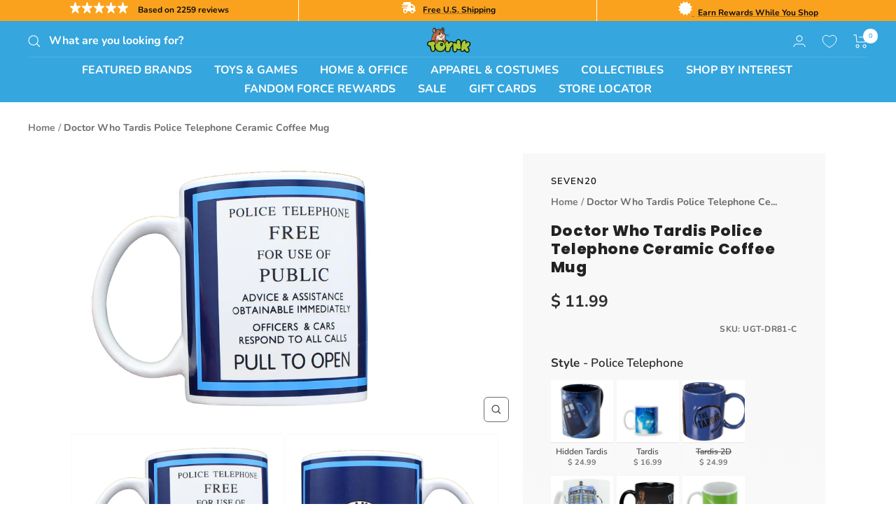

--- FILE ---
content_type: text/html; charset=utf-8
request_url: https://order.buywithprime.amazon.com/3c732738bj/widgets-v-buyability/w-RvhDK1tywU1Ns4oLjagga4?ubid_ovr=fd8b8fed-55e6-4969-87a1-1154b72564b9&sku=UGT-DR81-C&productUrl=https%3A%2F%2Fwww.toynk.com%2Fproducts%2Fdoctor-who-tardis-police-telephone-ceramic-coffee-mug
body_size: 11676
content:
<!DOCTYPE html>



   
   


  


<html lang="en" color-scheme="light">
  <head>
    
<style>
  div[data-sf-feature]
    :not(circle, clipPath, defs, ellipse, foreignObject, g, image, line, linearGradient, mask, path, pattern, polygon, polyline, radialGradient, rect, stop, svg, text, tspan) {
    all: revert;
  }
  .template-account\/index body,
  .template-account\/order body,
  .template-account\/profile body,
  .template-checkout\/confirmation body,
  .template-cart body,
  .template-contact body {
    background-color: white;
  }
</style>


    <meta charset="UTF-8" />
    <meta name="robots" content="noindex">
    <meta http-equiv="X-UA-Compatible" content="IE=edge" />
    <meta name="viewport" content="width=device-width, initial-scale=1.0" />
    <meta name="widget-type" content="buyability">
    <title>Buy With Prime</title>
    
      <script nonce="b84a83812849af325646b7e77b76dc6b" data-sf-feature="sf-host" type="application/json">
        {
          "clickStreamTenantArn": "arn:aws:irtysh:us-east-1:158113192558:tenant/9234fab9-04a0-42dc-b838-f8c01296e121",
          "theme": "bwp",
          "skipPageLoadEmit": true
        }
      </script>
      <script nonce="b84a83812849af325646b7e77b76dc6b">
        window.clickstream = window.clickstream || {};
        window.clickstream.createTracker = (applicationId) => {
          return Promise
            ? new Promise((resolve) => {
              const intervalId = setInterval(() => {
                if (window.clickstream.__createClickstream) {
                  clearInterval(intervalId);
                  resolve(window.clickstream.__createClickstream(applicationId));
                }
              }, 100);
            })
            : undefined;
        };
      </script>
      <script nonce="b84a83812849af325646b7e77b76dc6b" id="clickstream-script" async src="/static/storefront-host/clickstream.f6759f7ec7dae1953b8a.js"></script>
      <script nonce="b84a83812849af325646b7e77b76dc6b">
        document
          .getElementById('clickstream-script')
          .addEventListener('load', () => {
            window.clickstream.init('arn:aws:irtysh:us-east-1:158113192558:tenant/9234fab9-04a0-42dc-b838-f8c01296e121');
          });
      </script>
      
      <script nonce="b84a83812849af325646b7e77b76dc6b"
        defer
        src="https://cdn.us-east-1.prod.moon.dubai.aws.dev/5BxYQVlPVti7/B97IdePSMNDH/1/JxxUkZLaFh/scripts/widget.bundle.js"
        data-sf-preload></script>
      <script nonce="b84a83812849af325646b7e77b76dc6b" id="amzn-checkout-data" type="application/json">
        {
          "catalogId": "0xx8m3zyjefn1r",
          "productId": "uow1923fnuib80"
        }
      </script>
      <script nonce="b84a83812849af325646b7e77b76dc6b" id="amzn-widget-data" type="application/json">
        {
        "widgetLayout": "BUTTON_ONLY",
        "colorTheme": "LIGHT",
        "debugMode": "",
        "initialBuyability": "Unbuyable",
        "domainNames": [
          
            "www.toynk.com"
          
        ],
        "cartEnabled": "",
        "experimentId": "holiday-delivery-message",
        "variationId": "ShowPositiveEventMessaging",
        "featureFlags": {"enableBwPShop":false,"enableBwPShopSlot1":false,"enableBwPShopSlot2":false,"enableBwPShopSlot3":false,"enableBwpShopPromotions":false,"enableConfirmPrime":false,"enableMerchantPromiseExperiment":false,"enableExsPromotionBanner":true,"enableEventMessaging":true,"enableClickstreamServerSDK":false,"holiday-delivery-message":{"variationName":"T1","variationValue":"ShowPositiveEventMessaging"}}
        }
      </script>
    
    <link rel="stylesheet" href="https://cdn.us-east-1.prod.moon.dubai.aws.dev/AoQtxP83g5K6/jjT7qv4oGvoy/1/amazon-ember.css">
    <style>
      
      
      
      
        
      
      
          
        
      
      html {
        --btn-text-color: #fff;
        --border-color: #bbc0c1;
        --black: #000;
        --white: #fff;

        --brand-hue: 207;
        --brand-saturation: 100%;
        --brand-lightness: 55%;
        
        --brand-light: hsl(var(--brand-hue) var(--brand-saturation) var(--brand-lightness));
        --text-light: #232f3e;
        --surface-light: #fff;
        --icon-light: #697576;
        
        --brand-dark: hsl(var(--brand-hue) var(--brand-saturation) var(--brand-lightness));
        --text-dark: #fff;
        --surface-dark: #000;
        --icon-dark: #bbc0c1;
      }
      :root {
        
            color-scheme: light;
            --brand: var(--brand-light);
            --text: var(--text-light);
            --surface: var(--surface-light);
            --icon: var(--icon-light);
            --widget-promotion-text-color: var(--black);
            --widget-promotion-background-color: var(--white);
        
      }
      [color-scheme='light'] {
        
          color-scheme: unset;
        

        --brand: var(--brand-light);
        --text: var(--text-light);
        --surface: var(--surface-light);
        --icon: var(--icon-light);
        
          --bg-color: transparent;
        
      }
      [color-scheme='dark'] {
        
          color-scheme: unset;
        

        --brand: var(--brand-dark);
        --text: var(--text-dark);
        --surface: var(--surface-dark);
        --icon: var(--icon-dark);
        
          --bg-color: transparent;
        
      }
      body {
        margin: 0;
        font-family: 'Amazon Ember', Helvetica, Arial, Sans-Serif;
        overflow: hidden;
      }
      p {
        margin: 0;
        line-height: 1.5;
        text-align: center;
      }
      button,
      [type="button"],
      [type="submit"] {
        -webkit-appearance: button;
        -webkit-tap-highlight-color: transparent;
        background: none;
        border: 0;
        text-align: inherit;
        appearance: none;
        margin: 0;
        padding: 0;
        cursor: pointer;
        display: inline-flex;
        flex-direction: row;
        align-items: center;
        justify-content: center;
        box-sizing: border-box;
        outline: none;
        white-space: nowrap;
        overflow: visible;
        position: relative;
        z-index: 0;

        
        font-family: "Amazon Ember", Arial, sans-serif;
        font-size: 18.66px;
        line-height: 0;
        font-weight: 600;
        transition: color 100ms ease 0s, background-color 100ms ease 0s, border-color 100ms ease 0s, outline 100ms ease 0s;
      }
      button,
      [type="button"]:disabled {
        cursor: not-allowed;
      }
      [aria-disabled="true"] {
        cursor: not-allowed;
      }
      .masked-text {
        color: rgba(0, 0, 0, 0);
        border-radius: 2px;


        background: #f6f7f8;
        background-image: linear-gradient(to right, #f6f7f8 0%, #edeef1 20%, #f6f7f8 40%, #f6f7f8 100%);
        background-repeat: no-repeat;
        background-size: 800px 104px;
        display: inline;
        position: relative;

        -webkit-animation-duration: 1s;
        -webkit-animation-fill-mode: forwards;
        -webkit-animation-iteration-count: infinite;
        -webkit-animation-name: placeholderShimmer;
        -webkit-animation-timing-function: linear;
      }
      @-webkit-keyframes placeholderShimmer {
        0% {
          background-position: -468px 0;
        }

        100% {
          background-position: 468px 0;
        }
      }
      .logo {
        width: 56px;
        height: auto;
      }
      .container {
        display: flex;
        flex-direction: column-reverse;
        flex-wrap: wrap;
        align-items: center;
        gap: 12px;
        min-width: 288px;
        max-width: 940px;
        background-color: var(--surface);
        color: var(--text);
        box-sizing: border-box;
        
        
          padding: 16px 0;
          min-width: 170px;
          background-color: transparent;
        
      }
      .promo-widget-combination {
        border-radius: 0 0 4px 4px;
      }
      .content {
        
        margin-top: -0.188rem;
        display: flex;
        flex-direction: column;
        gap: 1rem;
        flex: 1;
      }
      .btn-primary {
        min-width: 170px;
        width: 100%;
        padding: 0px 16px 0px;
        color: var(--btn-text-color);
        background-color: var(--brand);
        border-radius: 4px;
        text-align: center;
      }
      .btn-buy-with-prime {
        margin: 14px 0px 6px;
      }
      .btn-add-to-cart {
        margin: 6px 0px 8px;
      }
      .btn-primary:hover {
        background-color: hsl(var(--brand-hue), 95%, 47%);
      }
      .btn-primary:focus-visible {
        outline: 2px solid var(--brand);
        outline-offset: 2px;
      }
      .btn-primary:active {
        background-color: hsl(var(--brand-hue), 100%, 40%);
      }
      .btn-primary:disabled, .btn-primary[aria-disabled="true"] {
        color: hsl(var(--brand-hue), 26%, 56%);
        background-color: hsl(var(--brand-hue), 100%, 88%);
      }
      .btn-primary > div {
        line-height: 0px;
      }
      .pre-loaded-svg-wrapper {
        width: 0px;
        overflow: hidden;
      }
      .btn-icon {
        border-radius: 4px;
        color: var(--icon);
        margin-left: 3px;
        display: inline;
        line-height: 0;
        vertical-align: middle;
        top: -2px;
      }
      .btn-learn-more {
        color: var(--text);
        background: none;
        border: none;
        padding: 0;
        text-decoration: underline;
        cursor: pointer;
        font-size: inherit;
        font-weight: inherit;
      }
      .inline-form {
        display: inline;
      }
      #learn-more-break {
        display: none;
      }
      .hidden {
        display: none;
      }
      @media screen and (min-width: 360px) {
        .content-container {
          display: flex;
          flex-direction: row;
          align-items: flex-start;
          gap: 12px;
        }
      }
      @media screen and (max-width: 559px) {
        .actions,
        .btn-primary {
          width: 100%;
        }
      }
      @media screen and (min-width: 560px) {
        .content-container.promise-fast {
          flex-direction: row;
          justify-content: space-between;
          align-items: center;
        }
        
          .actions,
          .btn-primary {
            width: 100%;
          }
        
      }
      @media screen and (min-width: 700px) {
        
      }
      
    </style>
  </head>
  
    <body>
  
    
    
      
      <script nonce="b84a83812849af325646b7e77b76dc6b" type="module" data-site-id="3c732738bj" src="https://cdn.us-east-1.prod.moon.dubai.aws.dev/OiSaMbSUjcue/fZpiYaw9iHoc/latest/scripts/elements.js"></script>
      <bwp-promotion-banner
        
        class="hidden"
        
        site-id="3c732738bj"
        type="HOSTED"
        sku="UGT-DR81-C"
        color-theme="LIGHT"
        widget-layout="BUTTON_ONLY"
      ></bwp-promotion-banner>
      
    

    
      <div
        id="container"
        
          class="container hidden"
        
        >
    
        <div class="content-container" id="content-container">
          <div class="content">
            <p id="promise" aria-live="polite">
              
  
    <span class="masked-text" id="promise-mask-button-only">loading delivery estimate...</span>
  

              
  
    <button type="button" class="btn-icon hidden" id="learnMore" aria-label="Learn more">
        <svg aria-hidden="true" xmlns="http://www.w3.org/2000/svg" width="16" height="16" viewBox="0 0 16 16">
          <path fill="#232F3E" d="M8 0a8 8 0 1 0 0 16A8 8 0 0 0 8 0Zm0 3a1 1 0 1 1 0 2 1 1 0 0 1 0-2Zm1 9a1 1 0 0 1-2 0V8a1 1 0 1 1 2 0v4Z" />
        </svg>
    </button>
  

                <style>
    #hdm-message {
        
          color: #007600;
        
        display: block;
    }
  </style>
  <span id="hdm-message"></span>
            </p>
          </div>
        </div>
        <div class="actions" id="actions">
          <form
            class="inline-form"
            id="checkoutForm"
            action=""
            target="_top">
            
  <button type="submit" class="btn-primary" id="buyWithPrime" aria-label="Buy with prime" disabled>

  
    <div id="buyWithPrimeButtonImage" class="pre-loaded-svg-wrapper">
  
      <svg xmlns="http://www.w3.org/2000/svg" fill="#FFF" width="123" height="33">
  <path d="M80.924 15.408c.667 0 1.158-.223 1.474-.67s.474-1.152.474-2.116c0-.975-.155-1.687-.465-2.133s-.804-.67-1.483-.67c-.619 0-1.203.158-1.751.476v4.637a3.318 3.318 0 001.751.476zm-3.912 5.378c-.155 0-.268-.033-.34-.097s-.107-.179-.107-.344V8.584c0-.164.036-.279.107-.344s.185-.097.34-.097h1.286c.274 0 .441.129.5.388l.125.459a3.954 3.954 0 011.295-.811 4.17 4.17 0 011.545-.3c1.155 0 2.069.417 2.742 1.252s1.01 1.963 1.01 3.385c0 .976-.167 1.828-.5 2.557s-.786 1.29-1.358 1.684a3.38 3.38 0 01-1.965.591 4.23 4.23 0 01-1.394-.229 3.356 3.356 0 01-1.125-.635v3.861c0 .164-.033.279-.098.344s-.182.097-.349.097h-1.715zm10.699-3.633c-.155 0-.268-.035-.34-.106s-.107-.182-.107-.335V8.584c0-.164.036-.279.107-.344s.185-.097.34-.097h1.286c.274 0 .441.129.5.388l.232.952c.476-.517.926-.884 1.349-1.102a2.91 2.91 0 011.349-.326h.25c.166 0 .286.032.357.097s.107.18.107.344v1.481c0 .153-.033.265-.098.335s-.182.106-.348.106a3.63 3.63 0 01-.322-.018 5.91 5.91 0 00-.5-.017c-.274 0-.607.039-1 .115a4.98 4.98 0 00-1.001.291v5.925c0 .153-.033.264-.098.335s-.182.106-.349.106H87.71zm7.138 0c-.155 0-.268-.035-.339-.106s-.107-.182-.107-.335V8.584c0-.164.036-.279.107-.344s.185-.097.339-.097h1.715c.167 0 .283.033.348.097s.099.179.099.344v8.129c0 .153-.033.264-.099.335s-.182.106-.348.106h-1.715zm.858-10.403c-.453 0-.816-.123-1.09-.37s-.411-.582-.411-1.005.137-.758.411-1.005.637-.37 1.09-.37.815.123 1.089.37.411.582.411 1.005-.137.758-.411 1.005-.637.37-1.089.37zm3.962 10.403c-.155 0-.268-.035-.34-.106s-.107-.182-.107-.335V8.584c0-.164.036-.279.107-.344s.185-.097.34-.097h1.287c.274 0 .44.129.5.388l.143.476c.631-.411 1.199-.702 1.706-.872a4.86 4.86 0 011.563-.256c1.072 0 1.828.377 2.268 1.128.608-.399 1.179-.687 1.716-.864a5.27 5.27 0 011.66-.265c.834 0 1.481.229 1.939.688s.688 1.099.688 1.922v6.224c0 .153-.033.264-.098.335s-.182.106-.348.106h-1.716c-.155 0-.267-.035-.339-.106s-.108-.182-.108-.335v-5.66c0-.799-.362-1.199-1.088-1.199-.644 0-1.293.153-1.948.458v6.401c0 .153-.033.264-.099.335s-.181.106-.348.106h-1.715c-.155 0-.268-.035-.339-.106s-.107-.182-.107-.335v-5.66c0-.799-.364-1.199-1.09-1.199a4.4 4.4 0 00-1.965.476v6.383c0 .153-.033.264-.098.335s-.182.106-.349.106h-1.715zm19.079-5.271c.606 0 1.047-.091 1.322-.274s.41-.461.41-.837c0-.741-.446-1.111-1.339-1.111-1.144 0-1.804.694-1.984 2.081a8.252 8.252 0 001.591.141zm.589 5.536c-1.477 0-2.611-.399-3.402-1.199s-1.189-1.945-1.189-3.438c0-1.528.404-2.727 1.215-3.597s1.935-1.305 3.376-1.305c1.108 0 1.975.265 2.599.793s.939 1.234.939 2.116-.337 1.549-1.01 2.002-1.664.678-2.974.678c-.679 0-1.269-.064-1.769-.194.071.787.313 1.352.723 1.692s1.034.512 1.868.512a7.55 7.55 0 00.973-.062c.316-.041.753-.132 1.313-.273a.7.7 0 01.107-.027.566.566 0 01.089-.009c.203 0 .304.135.304.406v.811c0 .188-.027.32-.08.397s-.158.144-.313.203a7.758 7.758 0 01-2.769.493zm-.935 9.64c-5.094 3.711-12.479 5.684-18.839 5.684-8.913 0-16.939-3.252-23.013-8.665-.477-.425-.052-1.005.522-.676 6.553 3.764 14.657 6.03 23.027 6.03 5.646 0 11.852-1.157 17.563-3.548.861-.36 1.583.56.74 1.175zm2.12-2.388c-.652-.823-4.306-.39-5.949-.196-.497.059-.574-.37-.126-.681 2.916-2.021 7.694-1.438 8.248-.761.56.683-.146 5.411-2.878 7.667-.421.347-.821.162-.634-.297.615-1.516 1.991-4.909 1.339-5.733z" fill-rule="evenodd"/>
  <path d="M3.461 17.032V5.229h4.224c1.131 0 2.042.29 2.731.869.701.579 1.052 1.334 1.052 2.265 0 .579-.136 1.079-.407 1.499-.26.409-.65.727-1.171.954.724.216 1.272.573 1.646 1.073.384.488.577 1.09.577 1.805 0 1.022-.379 1.834-1.137 2.436s-1.776.903-3.054.903H3.461zm2.409-5.144v3.321h2.002c1.154 0 1.73-.545 1.73-1.635 0-1.124-.616-1.686-1.849-1.686H5.87zm0-4.837v3.1h1.476c1.097 0 1.646-.511 1.646-1.533 0-1.045-.503-1.567-1.51-1.567H5.87zm13.909 9.981l-.238-.92c-1.007.784-2.058 1.175-3.156 1.175-.769 0-1.369-.227-1.798-.681-.43-.466-.645-1.101-.645-1.908v-6.37h2.477V14c0 .92.396 1.38 1.188 1.38.588 0 1.165-.182 1.731-.545V8.329h2.477v8.703h-2.036zm6.712.136l-3.427-8.84h2.63l1.934 6.506 1.832-6.506h2.562l-3.665 9.879c-.328.897-.729 1.544-1.205 1.942s-1.074.596-1.798.596a5.048 5.048 0 01-1.646-.273v-1.686l.967.051c.475 0 .843-.114 1.103-.341.26-.216.481-.596.662-1.141l.051-.187zm18.303-.136l-1.493-6.114-1.51 6.115h-2.392L36.634 8.33h2.613l1.442 6.285L42.25 8.33h2.223l1.595 6.302 1.357-6.302h2.545l-2.782 8.703h-2.392zm6.529 0V8.329H53.8v8.703h-2.477zm1.238-10.049c-.43 0-.775-.119-1.035-.358s-.39-.562-.39-.971.13-.732.39-.971.605-.358 1.035-.358.775.119 1.035.358.39.562.39.971-.13.732-.39.971-.605.358-1.035.358zm8.838 9.828c-.611.238-1.295.358-2.053.358-.962 0-1.674-.227-2.138-.681-.452-.454-.679-1.158-.679-2.112v-4.207h-1.306V8.635l1.374-.273.373-2.385h2.036v2.35h2.341v1.839h-2.341v4.088c0 .363.091.619.272.766s.486.221.916.221c.351 0 .752-.034 1.205-.102v1.669zm7.084.221v-5.706c0-.465-.102-.806-.305-1.022s-.515-.324-.933-.324c-.622 0-1.239.193-1.849.579v6.472h-2.477V4.428h2.477v4.684c.973-.693 1.991-1.039 3.054-1.039.803 0 1.419.221 1.849.664.441.431.662 1.05.662 1.856v6.438h-2.477z"/>
</svg>

    </div>
    <div id="addToCartButtonImage" class="pre-loaded-svg-wrapper">
      <svg width="157" height="39" fill="none" xmlns="http://www.w3.org/2000/svg">
  <path d="M67.2554 27L66.341 24.0517H61.9186L61.0416 27H58.112L62.665 14.0686H65.7439L70.2969 27H67.2554ZM62.5157 22.0364H65.7626L64.1205 16.625L62.5157 22.0364ZM78.1535 27L77.9296 26.1603C77.1583 26.8569 76.244 27.2053 75.1866 27.2053C74.4029 27.2053 73.7124 27.0124 73.1153 26.6268C72.5182 26.2287 72.0517 25.6565 71.7158 24.9101C71.3924 24.1637 71.2307 23.2867 71.2307 22.279C71.2307 20.7365 71.5976 19.5049 72.3316 18.5843C73.0656 17.6513 74.0359 17.1848 75.2426 17.1848C76.2253 17.1848 77.0775 17.4647 77.799 18.0245V13.1916H80.5233V27H78.1535ZM76.0823 25.1527C76.6794 25.1527 77.2516 24.9785 77.799 24.6302V19.7039C77.2641 19.3929 76.6483 19.2374 75.9516 19.2374C75.2923 19.2374 74.8009 19.4862 74.4775 19.9838C74.1541 20.469 73.9923 21.2092 73.9923 22.2044C73.9923 23.1996 74.1603 23.9398 74.4962 24.4249C74.8445 24.9101 75.3732 25.1527 76.0823 25.1527ZM89.5791 27L89.3552 26.1603C88.5839 26.8569 87.6696 27.2053 86.6122 27.2053C85.8285 27.2053 85.1381 27.0124 84.5409 26.6268C83.9438 26.2287 83.4773 25.6565 83.1414 24.9101C82.818 24.1637 82.6563 23.2867 82.6563 22.279C82.6563 20.7365 83.0233 19.5049 83.7572 18.5843C84.4912 17.6513 85.4615 17.1848 86.6682 17.1848C87.6509 17.1848 88.5031 17.4647 89.2246 18.0245V13.1916H91.949V27H89.5791ZM87.5079 25.1527C88.105 25.1527 88.6772 24.9785 89.2246 24.6302V19.7039C88.6897 19.3929 88.0739 19.2374 87.3773 19.2374C86.7179 19.2374 86.2266 19.4862 85.9031 19.9838C85.5797 20.469 85.418 21.2092 85.418 22.2044C85.418 23.1996 85.5859 23.9398 85.9218 24.4249C86.2701 24.9101 86.7988 25.1527 87.5079 25.1527ZM105.123 26.7574C104.452 27.0187 103.699 27.1493 102.865 27.1493C101.808 27.1493 101.024 26.9005 100.514 26.4029C100.017 25.9053 99.7679 25.134 99.7679 24.089V19.48H98.3311V17.8006L99.8426 17.5021L100.253 14.8897H102.492V17.4647H105.067V19.48H102.492V23.9584C102.492 24.3565 102.592 24.6364 102.791 24.7981C102.99 24.9598 103.326 25.0407 103.798 25.0407C104.184 25.0407 104.626 25.0034 105.123 24.9287V26.7574ZM111.03 27.2799C109.55 27.2799 108.393 26.8383 107.56 25.955C106.726 25.0594 106.309 23.8154 106.309 22.223C106.309 20.6432 106.726 19.4116 107.56 18.5284C108.393 17.6327 109.55 17.1848 111.03 17.1848C112.511 17.1848 113.668 17.6327 114.501 18.5284C115.335 19.4116 115.751 20.6432 115.751 22.223C115.751 23.8154 115.335 25.0594 114.501 25.955C113.668 26.8383 112.511 27.2799 111.03 27.2799ZM111.03 25.19C112.336 25.19 112.99 24.201 112.99 22.223C112.99 20.2575 112.336 19.2748 111.03 19.2748C109.724 19.2748 109.071 20.2575 109.071 22.223C109.071 24.201 109.724 25.19 111.03 25.19ZM129.643 26.5895C129.307 26.7885 128.903 26.9378 128.43 27.0373C127.957 27.1493 127.466 27.2053 126.956 27.2053C125.438 27.2053 124.275 26.7823 123.467 25.9364C122.67 25.0905 122.272 23.8713 122.272 22.279C122.272 20.6991 122.695 19.4676 123.541 18.5843C124.387 17.7011 125.563 17.2595 127.068 17.2595C127.976 17.2595 128.816 17.4585 129.587 17.8566V19.6666C128.853 19.4551 128.181 19.3494 127.572 19.3494C126.701 19.3494 126.06 19.5733 125.65 20.0212C125.239 20.4566 125.034 21.1532 125.034 22.1111V22.3723C125.034 23.3178 125.233 24.0144 125.631 24.4622C126.042 24.8976 126.67 25.1153 127.516 25.1153C128.125 25.1153 128.834 25.0034 129.643 24.7795V26.5895ZM137.045 27L136.821 26.1603C136.435 26.5086 135.987 26.7885 135.477 27C134.98 27.199 134.494 27.2986 134.022 27.2986C133.101 27.2986 132.361 27.0373 131.801 26.5148C131.254 25.9924 130.98 25.2957 130.98 24.4249C130.98 23.8278 131.129 23.3053 131.428 22.8575C131.727 22.3972 132.156 22.0364 132.716 21.7752C133.275 21.514 133.935 21.3833 134.693 21.3833C135.291 21.3833 135.95 21.4642 136.671 21.6259V20.6929C136.671 20.1207 136.553 19.7288 136.317 19.5173C136.081 19.3059 135.645 19.2001 135.011 19.2001C133.991 19.2001 132.865 19.3929 131.633 19.7786V17.9686C132.094 17.7322 132.672 17.5456 133.369 17.4088C134.065 17.2595 134.774 17.1848 135.496 17.1848C136.777 17.1848 137.71 17.4461 138.295 17.9686C138.892 18.4786 139.191 19.2872 139.191 20.3944V27H137.045ZM134.787 25.4699C135.098 25.4699 135.415 25.4015 135.738 25.2646C136.074 25.1278 136.385 24.9412 136.671 24.7048V23.0814C136.124 22.9943 135.633 22.9508 135.197 22.9508C134.115 22.9508 133.574 23.3862 133.574 24.257C133.574 24.6426 133.68 24.9412 133.891 25.1527C134.103 25.3641 134.401 25.4699 134.787 25.4699ZM141.764 27V17.4647H144.003L144.339 18.8829C144.836 18.3355 145.303 17.9499 145.738 17.726C146.186 17.4896 146.659 17.3714 147.156 17.3714C147.393 17.3714 147.642 17.3901 147.903 17.4274V19.9465C147.555 19.8719 147.169 19.8346 146.746 19.8346C145.937 19.8346 145.185 19.9776 144.488 20.2637V27H141.764ZM155.746 26.7574C155.074 27.0187 154.322 27.1493 153.488 27.1493C152.431 27.1493 151.647 26.9005 151.137 26.4029C150.639 25.9053 150.39 25.134 150.39 24.089V19.48H148.954V17.8006L150.465 17.5021L150.876 14.8897H153.115V17.4647H155.69V19.48H153.115V23.9584C153.115 24.3565 153.214 24.6364 153.413 24.7981C153.612 24.9598 153.948 25.0407 154.421 25.0407C154.807 25.0407 155.248 25.0034 155.746 24.9287V26.7574Z" fill="white"/>
  <path fill-rule="evenodd" clip-rule="evenodd" d="M5.73454 23.2673C6.30521 23.2673 6.72555 23.0775 6.99584 22.6979C7.26584 22.3181 7.40112 21.7186 7.40112 20.8994C7.40112 20.0704 7.26854 19.4659 7.00336 19.0861C6.7382 18.7065 6.31543 18.5167 5.73454 18.5167C5.20447 18.5167 4.7048 18.6514 4.23605 18.9213V22.8627C4.68436 23.1323 5.18404 23.2673 5.73454 23.2673ZM2.38606 27.838C2.25347 27.838 2.15666 27.8101 2.09534 27.7553C2.03456 27.7004 2.00391 27.6029 2.00391 27.4632V17.4676C2.00391 17.3279 2.03456 17.2306 2.09534 17.1755C2.15666 17.1207 2.25347 17.093 2.38606 17.093H3.4868C3.72131 17.093 3.86412 17.2029 3.91494 17.4225L4.02198 17.8124C4.32775 17.5227 4.69699 17.2929 5.13052 17.1229C5.56377 16.9533 6.00455 16.8682 6.45313 16.8682C7.44145 16.8682 8.22405 17.2227 8.79984 17.9323C9.37589 18.6417 9.66393 19.6009 9.66393 20.8095C9.66393 21.6388 9.52109 22.3631 9.23577 22.9825C8.95044 23.602 8.5629 24.0791 8.07372 24.4136C7.58453 24.7485 7.02381 24.9158 6.39181 24.9158C5.97362 24.9158 5.57641 24.8507 5.19909 24.721C4.82205 24.591 4.50122 24.4113 4.23605 24.1814V27.4632C4.23605 27.6029 4.20781 27.7004 4.15214 27.7553C4.09593 27.8101 3.99643 27.838 3.85362 27.838H2.38606Z" fill="white"/>
  <path fill-rule="evenodd" clip-rule="evenodd" d="M11.5426 24.7512C11.41 24.7512 11.3132 24.7214 11.2519 24.6613C11.1911 24.6012 11.1602 24.5065 11.1602 24.3766V17.468C11.1602 17.3283 11.1911 17.2311 11.2519 17.176C11.3132 17.1212 11.41 17.0935 11.5426 17.0935H12.6433C12.8778 17.0935 13.0204 17.2034 13.0715 17.423L13.2702 18.2322C13.678 17.7928 14.0625 17.4807 14.4245 17.2959C14.7865 17.1111 15.1713 17.0186 15.579 17.0186H15.7931C15.9356 17.0186 16.0376 17.046 16.0988 17.1008C16.1599 17.1556 16.1903 17.2534 16.1903 17.3931V18.6518C16.1903 18.7818 16.1624 18.8767 16.1064 18.9365C16.0502 18.9966 15.9509 19.0267 15.8084 19.0267C15.7368 19.0267 15.6452 19.0217 15.533 19.0114C15.4208 19.0016 15.2781 18.9966 15.1048 18.9966C14.8703 18.9966 14.5853 19.0293 14.2489 19.0942C13.9125 19.1589 13.6269 19.2417 13.3925 19.3412V24.3766C13.3925 24.5065 13.3643 24.6012 13.3087 24.6613C13.2525 24.7214 13.153 24.7512 13.0101 24.7512H11.5426Z" fill="white"/>
  <path fill-rule="evenodd" clip-rule="evenodd" d="M17.6523 24.7507C17.52 24.7507 17.4231 24.7209 17.3618 24.6608C17.3008 24.6007 17.2701 24.5061 17.2701 24.3761V17.4676C17.2701 17.3278 17.3008 17.2305 17.3618 17.1754C17.4231 17.1206 17.52 17.093 17.6523 17.093H19.1201C19.2627 17.093 19.3621 17.1206 19.4181 17.1754C19.474 17.2305 19.5025 17.3278 19.5025 17.4676V24.3761C19.5025 24.5061 19.474 24.6007 19.4181 24.6608C19.3621 24.7209 19.2627 24.7507 19.1201 24.7507H17.6523ZM18.3865 15.9091C17.9987 15.9091 17.688 15.8042 17.4538 15.5944C17.219 15.3846 17.1021 15.0999 17.1021 14.7401C17.1021 14.3802 17.219 14.0956 17.4538 13.8858C17.688 13.676 17.9987 13.5713 18.3865 13.5713C18.7734 13.5713 19.0843 13.676 19.3188 13.8858C19.5533 14.0956 19.6706 14.3802 19.6706 14.7401C19.6706 15.0999 19.5533 15.3846 19.3188 15.5944C19.0843 15.8042 18.7734 15.9091 18.3865 15.9091Z" fill="white"/>
  <path fill-rule="evenodd" clip-rule="evenodd" d="M21.7774 24.7508C21.6449 24.7508 21.5478 24.721 21.4867 24.6609C21.4257 24.6008 21.395 24.5062 21.395 24.3762V17.4676C21.395 17.3279 21.4257 17.2306 21.4867 17.1755C21.5478 17.1207 21.6449 17.093 21.7774 17.093H22.8782C23.1127 17.093 23.2552 17.2029 23.3061 17.4225L23.4287 17.8271C23.9687 17.4776 24.4554 17.2306 24.8887 17.0857C25.3219 16.9406 25.7679 16.8682 26.2266 16.8682C27.1439 16.8682 27.791 17.1882 28.1683 17.8271C28.6879 17.4877 29.1774 17.243 29.6361 17.093C30.0947 16.9431 30.5685 16.8682 31.058 16.8682C31.7712 16.8682 32.3245 17.063 32.7168 17.4525C33.1092 17.8421 33.3055 18.3868 33.3055 19.0861V24.3762C33.3055 24.5062 33.2773 24.6008 33.2216 24.6609C33.1654 24.721 33.0659 24.7508 32.9231 24.7508H31.4555C31.3229 24.7508 31.2261 24.721 31.165 24.6609C31.104 24.6008 31.0731 24.5062 31.0731 24.3762V19.5656C31.0731 18.8863 30.7622 18.5468 30.1407 18.5468C29.5902 18.5468 29.0343 18.6764 28.4739 18.9361V24.3762C28.4739 24.5062 28.4458 24.6008 28.3899 24.6609C28.3338 24.721 28.2345 24.7508 28.0917 24.7508H26.6238C26.4912 24.7508 26.3947 24.721 26.3334 24.6609C26.2724 24.6008 26.2417 24.5062 26.2417 24.3762V19.5656C26.2417 18.8863 25.9306 18.5468 25.3093 18.5468C24.7384 18.5468 24.1779 18.6818 23.6274 18.9511V24.3762C23.6274 24.5062 23.5989 24.6008 23.5432 24.6609C23.487 24.721 23.3876 24.7508 23.245 24.7508H21.7774Z" fill="white"/>
  <path fill-rule="evenodd" clip-rule="evenodd" d="M38.1065 20.2702C38.6261 20.2702 39.0034 20.1927 39.2379 20.0376C39.4721 19.8829 39.5894 19.6457 39.5894 19.3259C39.5894 18.6965 39.2072 18.3817 38.4429 18.3817C37.4643 18.3817 36.8984 18.9715 36.7457 20.1503C37.1533 20.2303 37.6068 20.2702 38.1065 20.2702ZM38.611 24.9754C37.3467 24.9754 36.3761 24.6361 35.6984 23.9566C35.0202 23.2773 34.6816 22.3033 34.6816 21.0343C34.6816 19.7359 35.0278 18.7165 35.7213 17.9771C36.4144 17.238 37.3777 16.8682 38.611 16.8682C39.559 16.8682 40.3004 17.093 40.8356 17.5425C41.3705 17.9921 41.6384 18.5916 41.6384 19.3407C41.6384 20.0901 41.35 20.6574 40.7746 21.042C40.1985 21.4265 39.35 21.6187 38.2288 21.6187C37.6479 21.6187 37.1432 21.5639 36.715 21.4539C36.7761 22.1233 36.9826 22.6027 37.3344 22.8924C37.6859 23.1827 38.2186 23.3273 38.9321 23.3273C39.2175 23.3273 39.4953 23.3097 39.7655 23.2747C40.0352 23.2399 40.4099 23.1623 40.8888 23.0424C40.9198 23.0324 40.9502 23.025 40.9809 23.0197C41.0112 23.015 41.0368 23.0124 41.0572 23.0124C41.2304 23.0124 41.317 23.1276 41.317 23.3571V24.0465C41.317 24.2062 41.2941 24.3188 41.2484 24.3836C41.2024 24.4487 41.1132 24.5062 40.9809 24.556C40.2367 24.8357 39.4465 24.9754 38.611 24.9754Z" fill="white"/>
  <path fill-rule="evenodd" clip-rule="evenodd" d="M37.8108 33.1694C33.4505 36.3232 27.1298 38.0002 21.6869 38.0002C14.0589 38.0002 7.18953 35.2363 1.99132 30.6358C1.58308 30.2744 1.94695 29.7812 2.43775 30.0609C8.04607 33.2597 14.9819 35.1863 22.1451 35.1863C26.9773 35.1863 32.289 34.203 37.1769 32.171C37.9138 31.8647 38.5318 32.647 37.8108 33.1694Z" fill="white"/>
  <path fill-rule="evenodd" clip-rule="evenodd" d="M39.6252 31.1395C39.0671 30.4399 35.9392 30.8079 34.5335 30.9729C34.1078 31.023 34.0416 30.6582 34.4254 30.3943C36.9213 28.6762 41.0105 29.1723 41.4856 29.7474C41.9646 30.3277 41.3598 34.3462 39.0211 36.2641C38.6613 36.5588 38.3192 36.4014 38.4787 36.0121C39.005 34.7239 40.1832 31.8396 39.6252 31.1395Z" fill="white"/>
  <path d="M1.88623 10.8569V4.08527H4.32671C4.98012 4.08527 5.50611 4.25138 5.90469 4.58361C6.30981 4.91584 6.51236 5.34904 6.51236 5.88321C6.51236 6.21544 6.43395 6.50207 6.27714 6.7431C6.12685 6.97761 5.90143 7.16001 5.60086 7.2903C6.01904 7.41407 6.33594 7.61927 6.55157 7.9059C6.77373 8.18601 6.88481 8.53127 6.88481 8.94167C6.88481 9.52795 6.66591 9.99373 6.22813 10.339C5.79035 10.6842 5.20228 10.8569 4.46393 10.8569H1.88623ZM3.27799 7.9059V9.81133H4.43452C5.101 9.81133 5.43424 9.49864 5.43424 8.87327C5.43424 8.22835 5.07813 7.9059 4.36592 7.9059H3.27799ZM3.27799 5.13081V6.90921H4.13069C4.7645 6.90921 5.0814 6.61607 5.0814 6.02978C5.0814 5.43047 4.79063 5.13081 4.2091 5.13081H3.27799ZM11.3133 10.8569L11.1761 10.3292C10.5946 10.7787 9.98691 11.0034 9.3531 11.0034C8.90877 11.0034 8.56246 10.8732 8.31416 10.6126C8.06587 10.3455 7.94172 9.9807 7.94172 9.51818V5.86367H9.3727V9.11755C9.3727 9.64521 9.6014 9.90904 10.0588 9.90904C10.3986 9.90904 10.7318 9.80481 11.0585 9.59635V5.86367H12.4895V10.8569H11.3133ZM15.1908 10.935L13.2109 5.86367H14.7301L15.8474 9.59635L16.906 5.86367H18.3859L16.2689 11.5311C16.0794 12.0457 15.8474 12.417 15.573 12.645C15.2986 12.873 14.9523 12.987 14.5341 12.987C14.2074 12.987 13.8905 12.9349 13.5834 12.8307V11.8633C13.7925 11.8829 13.9787 11.8926 14.142 11.8926C14.4165 11.8926 14.6288 11.8275 14.7791 11.6972C14.9294 11.5734 15.0568 11.3552 15.1614 11.0425L15.1908 10.935ZM25.7647 10.8569L24.9022 7.34893L24.0299 10.8569H22.648L21.0504 5.86367H22.5598L23.3929 9.46933L24.2946 5.86367H25.5785L26.4998 9.4791L27.2839 5.86367H28.7541L27.1467 10.8569H25.7647ZM29.5367 10.8569V5.86367H30.9677V10.8569H29.5367ZM30.2522 5.09173C30.0039 5.09173 29.8046 5.02333 29.6543 4.88653C29.504 4.74973 29.4289 4.56407 29.4289 4.32955C29.4289 4.09504 29.504 3.90938 29.6543 3.77258C29.8046 3.63578 30.0039 3.56738 30.2522 3.56738C30.5005 3.56738 30.6998 3.63578 30.8501 3.77258C31.0003 3.90938 31.0755 4.09504 31.0755 4.32955C31.0755 4.56407 31.0003 4.74973 30.8501 4.88653C30.6998 5.02333 30.5005 5.09173 30.2522 5.09173ZM35.358 10.7298C35.0052 10.8666 34.6099 10.935 34.1721 10.935C33.6167 10.935 33.2051 10.8048 32.9372 10.5442C32.6758 10.2836 32.5451 9.87973 32.5451 9.33253V6.91898H31.7904V6.03955L32.5843 5.88321L32.7999 4.51521H33.9761V5.86367H35.3286V6.91898H33.9761V9.26413C33.9761 9.47258 34.0284 9.61915 34.1329 9.70384C34.2374 9.78853 34.4139 9.83087 34.6622 9.83087C34.8647 9.83087 35.0967 9.81133 35.358 9.77224V10.7298ZM39.4506 10.8569V7.58344C39.4506 7.31635 39.3917 7.12093 39.2741 6.99715C39.1565 6.87338 38.9768 6.8115 38.7351 6.8115C38.3757 6.8115 38.0196 6.92224 37.6667 7.14373V10.8569H36.2358V3.62601H37.6667V6.31315C38.2287 5.91578 38.8167 5.7171 39.431 5.7171C39.8949 5.7171 40.251 5.84413 40.4993 6.09818C40.7541 6.34573 40.8815 6.70075 40.8815 7.16327V10.8569H39.4506Z" fill="white"/>
</svg>

    </div>
</button>

          </form>
        </div>
    
      </div>
    
    
    
      <div id="no-op"></div>
      <script nonce="b84a83812849af325646b7e77b76dc6b">
        // For BwP Widget Tool
        "STATUS_CODE_701"
      </script>
      <script nonce="b84a83812849af325646b7e77b76dc6b">
        printInitialStatusCodeReason( "STATUS_CODE_701", "6b888554-9118-4b2f-906b-a4b44f0edaf9" );
        function printInitialStatusCodeReason(statusCode, requestId) {
          let reason = '';
          switch (statusCode) {
            case "STATUS_CODE_201":
              reason =
                " Button Status: Not shown \n Reason: Sku is marked as not being prime intended in merchant console.";
              break;
            case "STATUS_CODE_601":
              reason =
                " Button Status: Not shown \n Reason: Sku is not found in merchant console.";
              break;
            case "STATUS_CODE_603":
              reason =
                " Button Status: Not shown \n Reason: Sku is used by more than one product in your BwP catalog. Please review your catalog and ensure that SKUs are unique to each product.";
              break;
            case "STATUS_CODE_701":
              reason =
                  " Button Status: Not shown \n Reason: Promise is not generated, therefore no widget to show.";
              break;
            case "STATUS_CODE_801":
              reason =
                " Button Status: Not shown \n Reason: Widget is disabled.";
              break;
            case "STATUS_CODE_901":
              reason = " Button Status: Not shown \n Reason: Sku was empty/missing.";
              break;
          }
          console.warn(
            "%c" +
              "BwP Button " + statusCode +
              "\n" +
              reason +
              "\n" +
              " RequestId: " + requestId,
            `font-weight: 600`
          );
        };
      </script>
    
  <script nonce="b84a83812849af325646b7e77b76dc6b">
    let skipBecauseTheChecksPassedOnce = false;
    let parentWindowDomainForPostMessage = "https://amazon.com";
    const postMessageToPdp = (message) => {
      const success = () => {
        skipBecauseTheChecksPassedOnce = true;
        return window.parent.postMessage(message, parentWindowDomainForPostMessage);
      };

      const urlSearchParams = new URLSearchParams(window.location.search);
      const productUrl = new URL(urlSearchParams.get("productUrl"));
      parentWindowDomainForPostMessage = productUrl.origin.toLowerCase();

      if (!skipBecauseTheChecksPassedOnce) {
        let domainNames;
        try {
          domainNames = JSON.parse(document.getElementById("amzn-widget-data").innerText).domainNames;
        } catch (_) {
          console.warn("No BWP registered domains found");
        }

        if (!domainNames) {
          return;
        }

        // https://abc.xyz.com/ => abc.xyz.com
        const parentWindowDomainRaw = parentWindowDomainForPostMessage.split("/")[2];

        if (!(domainNames).includes(parentWindowDomainRaw) && productUrl) {
          console.warn("Store page does not match BWP registered domains");
          return;
        }
      }

      return success();
    };

    const urlParams = new URLSearchParams(window.location.search);
    const useCart = urlParams.has('addToCart') && "" === "true";

    let variationId = "";
    if (urlParams.has("variationId")) {
      variationId = urlParams.get("variationId");
    }

    const cartButtonImage = document.getElementById("addToCartButtonImage");
    const bwpButtonImage = document.getElementById("buyWithPrimeButtonImage");

    // we only show "Add to Cart" button if cart enabled and variation not present or equals "3"
    if (useCart && (variationId === "" || variationId === "3")) {
      bwpButtonImage.hidden = true;
      cartButtonImage.classList.add("btn-add-to-cart");
      cartButtonImage.classList.remove("pre-loaded-svg-wrapper");
    } else {
      cartButtonImage.hidden = true;
      bwpButtonImage.classList.add("btn-buy-with-prime");
      bwpButtonImage.classList.remove("pre-loaded-svg-wrapper");
    }

    const siteId = "3c732738bj"

    postMessageToPdp({
      messageType: (['trnhr2zrdf','o3g9ys4z43'].includes(siteId)) ? 'widget_height_bwps_vpn_yes' : 'widget_height',
      height: document.querySelector("html").offsetHeight
    });
  </script>
  </body>
</html>


--- FILE ---
content_type: text/javascript; charset=utf-8
request_url: https://www.toynk.com/products/doctor-who-tardis-police-telephone-ceramic-coffee-mug.js
body_size: 461
content:
{"id":8120077090938,"title":"Doctor Who Tardis Police Telephone Ceramic Coffee Mug","handle":"doctor-who-tardis-police-telephone-ceramic-coffee-mug","description":"Travel through space and time with this Doctor Who coffee mug! Ceramic mug features an image of the Call Box Sign on the Doctor's iconic TARDIS time machine. Holds 11 ounces of your favorite tea or hot beverage. Sure to make a great gift for any Doctor Who fan. Officially licensed.","published_at":"2024-11-11T06:50:34-06:00","created_at":"2024-11-11T06:10:16-06:00","vendor":"Seven20","type":"Kitchen \u0026 Dining-Mugs","tags":["Adult","B3G1","Blue","BOGO-Kitchen","Doctor Who","Mugs","TARDIS","Unisex"],"price":1199,"price_min":1199,"price_max":1199,"available":true,"price_varies":false,"compare_at_price":null,"compare_at_price_min":0,"compare_at_price_max":0,"compare_at_price_varies":false,"variants":[{"id":43896583487610,"title":"Default Title","option1":"Default Title","option2":null,"option3":null,"sku":"UGT-DR81-C","requires_shipping":true,"taxable":true,"featured_image":null,"available":true,"name":"Doctor Who Tardis Police Telephone Ceramic Coffee Mug","public_title":null,"options":["Default Title"],"price":1199,"weight":454,"compare_at_price":null,"inventory_quantity":171,"inventory_management":"shopify","inventory_policy":"deny","barcode":"5013348005908","quantity_rule":{"min":1,"max":null,"increment":1},"quantity_price_breaks":[],"requires_selling_plan":false,"selling_plan_allocations":[]}],"images":["\/\/cdn.shopify.com\/s\/files\/1\/1140\/8354\/files\/UGT-DR81-CA.jpg?v=1731329248","\/\/cdn.shopify.com\/s\/files\/1\/1140\/8354\/files\/UGT-DR81-CB.jpg?v=1731329248"],"featured_image":"\/\/cdn.shopify.com\/s\/files\/1\/1140\/8354\/files\/UGT-DR81-CA.jpg?v=1731329248","options":[{"name":"Title","position":1,"values":["Default Title"]}],"url":"\/products\/doctor-who-tardis-police-telephone-ceramic-coffee-mug","media":[{"alt":null,"id":33251452944506,"position":1,"preview_image":{"aspect_ratio":1.129,"height":1448,"width":1635,"src":"https:\/\/cdn.shopify.com\/s\/files\/1\/1140\/8354\/files\/UGT-DR81-CA.jpg?v=1731329248"},"aspect_ratio":1.129,"height":1448,"media_type":"image","src":"https:\/\/cdn.shopify.com\/s\/files\/1\/1140\/8354\/files\/UGT-DR81-CA.jpg?v=1731329248","width":1635},{"alt":null,"id":33251452682362,"position":2,"preview_image":{"aspect_ratio":1.131,"height":1447,"width":1636,"src":"https:\/\/cdn.shopify.com\/s\/files\/1\/1140\/8354\/files\/UGT-DR81-CB.jpg?v=1731329248"},"aspect_ratio":1.131,"height":1447,"media_type":"image","src":"https:\/\/cdn.shopify.com\/s\/files\/1\/1140\/8354\/files\/UGT-DR81-CB.jpg?v=1731329248","width":1636}],"requires_selling_plan":false,"selling_plan_groups":[]}

--- FILE ---
content_type: text/javascript; charset=utf-8
request_url: https://cdn.intelligems.io/esm/ca2e734a9043/ig_standard_1761853828228.index.CLx1iOI_.js
body_size: 1417
content:
var w=Object.defineProperty;var O=(o,t,e)=>t in o?w(o,t,{enumerable:!0,configurable:!0,writable:!0,value:e}):o[t]=e;var g=(o,t,e)=>O(o,typeof t!="symbol"?t+"":t,e);import{c as _,r as m,d as S,n as f,j as u,m as M,q as b,W as l,t as P,p as x,v}from"./bundle.js";import{g as B,a as W,b as y}from"./ig_standard_1761853828228.debug.tl0WYzK8.js";import{g as C}from"./ig_standard_1761853828228.getQuantityButtonsVariants.Bw9p8TW3.js";import"./ig_standard_1761853828228.getQuantityButtonsVariantForOptions.DNORVgJN.js";function T(o){const t=h(o.desktop),e=h(o.mobile);if(!(!t||!e))return{unitType:"dollar",discountType:"dollar",afterDiscount:!0,isEntireStore:!0,desktop:t,mobile:e}}function h(o){const t=o.variables.defaultShippingThreshold;if(t!==void 0)return _(o,t)}async function q(o,t){const e=o.widgets.discountProgressBar||o.widgets.shippingProgressBar;if(!e)return;const r=m(e),s=T(r);if(!s)return;const i=await S.loadModule();return new i(s,t)}class c{constructor(){g(this,"_quantityButtonsWidgets",[]);g(this,"_quantityButtonsContainers",new Map);g(this,"_messageBoxWidgets",[]);g(this,"_messageBoxContainers",new Set);g(this,"_progressBarWidgets",[]);g(this,"_progressBarContainers",new Set)}static async init(t,e,r){const s=f.ifLoadedSync(),i=s?s.OfferManagers.State.sortOffers(e):[],n=new c;return await n.initQuantityButtonsWidgets(i),await n.initProgressBarWidgets(i,t,r),await n.initMessageBoxWidgets(i),n}loadQuantityButtonsWidget(){return this._quantityButtonsWidgets.length>0}loadOfferProgressBarWidget(){return this._progressBarWidgets.length>0&&this._progressBarWidgets.some(t=>t.widgetType==="discountProgressBar")}loadShippingProgressBarWidget(){return this._progressBarWidgets.length>0&&this._progressBarWidgets.some(t=>t.widgetType==="shippingProgressBar")}loadMessageBoxWidget(){return this._messageBoxWidgets.length>0}async initQuantityButtonsWidgets(t){const e=f.ifLoadedSync(),r=B();if(e){r.widgets.offers=[];for(const s of t){const i=await e.OfferEntities.Offer.OfferMethods.createQuantityButtonsWidget(s,this._quantityButtonsContainers);i!==void 0&&(this._quantityButtonsWidgets.push(i),r.widgets.offers.push({widget:i,offer:s}))}}this._quantityButtonsWidgets.length||u.debug("[Widget] No objects assigned to QuantityButtons Widget")}async initMessageBoxWidgets(t){const e=f.ifLoadedSync(),r=W();if(e){r.widgets.offers=[];for(const s of t){const i=await e.OfferEntities.Offer.OfferMethods.createMessageBoxWidget(s,this._messageBoxContainers);i!==void 0&&(this._messageBoxWidgets.push(i),r.widgets.offers.push({widget:i,offer:s}))}}this._messageBoxWidgets.length||u.debug("[Widget] No objects assigned to Message Box Widget")}async initProgressBarWidgets(t,e,r){const s=this._progressBarContainers,i=y(),n=f.ifLoadedSync();if(n){i.widgets.offers=[];for(const a of t){const d=await n.OfferEntities.Offer.OfferMethods.createProgressBarWidget(a,s,M());d!==void 0&&(this._progressBarWidgets.push(d),i.widgets.offers.push({widget:d,offer:a}))}}i.widgets.experiences=[];for(const a of e){const d=await b(a,s);d!=null&&(this._progressBarWidgets.push(d),i.widgets.experiences.push({widget:d,experience:a}))}i.widgets.sitewide=[];for(const a of r){const d=await q(a,s);d!==void 0&&(this._progressBarWidgets.push(d),i.widgets.sitewide.push({widget:d,sitewideEntity:a}))}this._progressBarWidgets.length||u.debug("[Widget] No object assigned to Progress Bar Widget")}async updateOrBuildMessageBoxWidget(){const t=W();t.selectedWidget=void 0;for(const e of this._messageBoxWidgets)if(await e.updateOrBuild()){t.selectedWidget=e;return}}async updateOrBuildQuantityButtonsWidget(){const t=B(),e=Array.from(document.querySelectorAll(l.QUANTITY_BUTTONS_SELECTORS));t.elements=e,t.selectedWidget=void 0;for(const r of this._quantityButtonsWidgets)if(await r.updateOrBuild(e)){t.selectedWidget=r;return}}async updateOrBuildProgressBarWidget(){const t=P.ifLoadedSync();if(!t)return;const e=y(),r=t.MemCartManagers.MemCart.MemCart.initialized?t.MemCartManagers.MemCart.MemCart.cartItems:void 0,s=Array.from(document.querySelectorAll(l.PROGRESS_BAR_SELECTORS));e.elements=s,e.selectedWidget=void 0;for(const i of this._progressBarWidgets)if(await i.updateOrBuild(s,r)){e.selectedWidget=i;return}}async updateAllWidgets(){await this.updateOrBuildMessageBoxWidget(),await this.updateOrBuildQuantityButtonsWidget(),await this.updateOrBuildProgressBarWidget()}}const E=Object.freeze(Object.defineProperty({__proto__:null,WidgetManager:c},Symbol.toStringTag,{value:"Module"}));async function j(o){let t=[];const e=x.ifLoadedSync();e&&(t=e.ExperienceManagers.State.getExperiences());let r=[];const s=f.ifLoadedSync();s&&(r=s.OfferManagers.State.getOffers());const i=[];for(const n of o.WIDGETS)n.enabledSitewide&&i.push({entityType:"sitewide",widgets:{[n.widgetType]:n}});return c.init(t,r,i)}const U=Object.freeze(Object.defineProperty({__proto__:null,buildWidgetManager:j},Symbol.toStringTag,{value:"Module"}));async function I(o,t,e){var i;const r=new URL(o,window.location.href),s=(i=window.igQuantityButtons)==null?void 0:i.selectedWidget;if(!r.searchParams.has("ig-quantity-buttons")&&s&&t.id){const n=s.getStateByVariantId(v(t.id));if(n){const a=C(n,n.quantity);if(a&&a.length>0){const d=a.splice(0,1)[0];return a.length>0&&await fetch("/cart/add.js?ig-quantity-buttons",{body:JSON.stringify({items:a.map(p=>({id:p.id,quantity:p.quantity,properties:t.properties}))}),method:"POST",headers:{"Content-Type":"application/json"}}),{item:{...t,id:d.id,quantity:d.quantity},isModified:!0,isRedirect:!1}}}}return{item:t,isModified:e,isRedirect:!1}}const Q=Object.freeze(Object.defineProperty({__proto__:null,interceptorWidgetModifications:I},Symbol.toStringTag,{value:"Module"})),k=Object.freeze(Object.defineProperty({__proto__:null,Interceptor:Q,WidgetManager:E},Symbol.toStringTag,{value:"Module"}));let L;const G=o=>{L=o};export{U as Init,L as OnsiteWidgetConfig,k as OnsiteWidgetManagers,G as init};
//# sourceMappingURL=ig_standard_1761853828228.index.CLx1iOI_.js.map


--- FILE ---
content_type: text/plain; charset=utf-8
request_url: https://d-ipv6.mmapiws.com/ant_squire
body_size: 151
content:
toynk.com;019bcd2f-fff4-749a-8585-94dac6b5ecd6:ef4ccd13289b9c8976c6393fe4be09d688681728